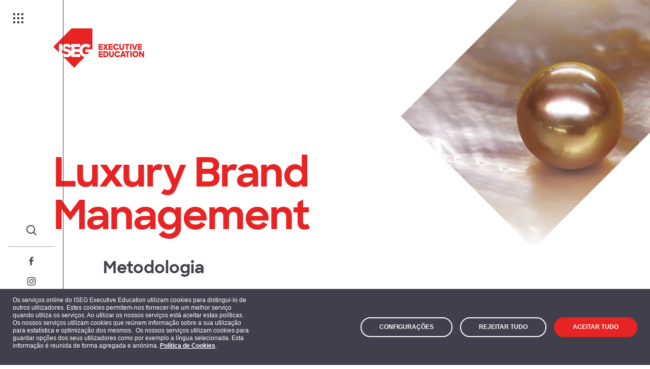

--- FILE ---
content_type: text/html; charset=utf-8
request_url: https://isegexecutive.education/pt/cursos/programas-executivos/luxury-brand-management/conteudos-programaticos/
body_size: 13241
content:
<!DOCTYPE html>
<html lang="pt" dir="ltr" class="no-js">
<head>
    <meta charset="utf-8">
    <meta name="viewport" content="width=device-width, initial-scale=1, viewport-fit=cover">
    <meta name="format-detection" content="telephone=no">
    <meta http-equiv="Content-Security-Policy" content="upgrade-insecure-requests"> <!-- Allow insecure content over https -->
    <link rel="icon" type="image/png" sizes="32x32" href="/assets/images/favicons/favicon-32x32.png">
    <link rel="icon" type="image/png" sizes="16x16" href="/assets/images/favicons/favicon-16x16.png">
    <link rel="mask-icon" color="#E63232" href="/assets/images/favicons/safari-pinned-tab.svg">
    
    <title>Conte&#xFA;do Program&#xE1;tico</title>
    <meta name="description" content="O ISEG Executive Education liga-se ao sector empresarial com uma s&#xF3;lida forma&#xE7;&#xE3;o para executivos, tendo cursos de curta e longa dura&#xE7;&#xE3;o. Saiba mais aqui. " />
    <meta property="og:description" content="O ISEG Executive Education liga-se ao sector empresarial com uma s&#xF3;lida forma&#xE7;&#xE3;o para executivos, tendo cursos de curta e longa dura&#xE7;&#xE3;o. Saiba mais aqui. " />

    <meta property="og:site_name" content="ISEG Executive Education" />
    <meta property="og:type" content="website" />
    <meta property="og:title" content="Conte&#xFA;do Program&#xE1;tico" />
    <meta http-equiv="Content-Type" content="text/html; charset=utf-8" />
    <meta name="robots" content="index, follow">

    <meta property="og:image" content="http://isegexecutive.education/media/zrfdf43k/iseg_share_image.png?width=1200&amp;height=630&amp;quality=90&amp;rnd=133770941839930000" />
    <link rel="http://isegexecutive.education/media/zrfdf43k/iseg_share_image.png?width=1200&amp;height=630&amp;quality=90&amp;rnd=133770941839930000" type="image/jpeg" href="http://isegexecutive.education/media/zrfdf43k/iseg_share_image.png?width=1200&amp;height=630&amp;quality=90&amp;rnd=133770941839930000" />
    <meta property="og:image:width" content="1200" />
    <meta property="og:image:height" content="630" />
    <meta property="og:image:type" content="image/jpeg" />

    <meta property="og:url" content="http://isegexecutive.education/pt/cursos/programas-executivos/luxury-brand-management/conteudos-programaticos/" />
    <link rel="canonical" href="http://isegexecutive.education/pt/cursos/programas-executivos/luxury-brand-management/conteudos-programaticos/" />

    <link rel="alternate" hreflang="x-default" href="http://isegexecutive.education/pt/cursos/programas-executivos/luxury-brand-management/conteudos-programaticos/" />

    <link rel="prerender" href="http://isegexecutive.education/pt/sobre-nos/">


    
<link href="/assets/libs/cookie-edb49543e1.css" rel="stylesheet"/>
<link href="/assets/styles/main-827202d9f8.css" rel="stylesheet"/>
    <meta name="google-site-verification" content="cgJt-FZvjy11Xi-uU3KaPLGVETpjMWIXpaS3" />
</head>
<body class="layout" data-lang="pt">
        <!-- Google Tag Manager (noscript) -->
    <noscript>
        <iframe src=https://www.googletagmanager.com/ns.html?id =GTM-5BXFCTP
            height="0" width="0" style="display:none;visibility:hidden"></iframe>
    </noscript>
    <!-- End Google Tag Manager (noscript) -->
<header class="header ">
    <div class="header__bar">
        <button class="header__menu-button" aria-label="Menu">
            <span class="header__menu-button-icon">
                <span class="header__menu-button-dot"></span>
                <span class="header__menu-button-dot"></span>
                <span class="header__menu-button-dot"></span>
                <span class="header__menu-button-dot"></span>
                <span class="header__menu-button-dot"></span>
                <span class="header__menu-button-dot"></span>
                <span class="header__menu-button-dot"></span>
                <span class="header__menu-button-dot"></span>
                <span class="header__menu-button-dot"></span>
            </span>
        </button>
        <a class="header__logo" href="/pt/" aria-label="ISEG Executive Education" inert hidden>
            <svg class="header__logo-image" aria-hidden="true" width="179" height="78">
                <use xlink:href="/assets/images/brand.svg#logo-text"></use>
            </svg>
        </a>
        <div class="header__actions">
            <button class="header__search" aria-label="Search">
                <svg class="header__search-icon" aria-hidden="true" width="32" height="32">
                    <use xlink:href="/assets/images/32px.svg#search"></use>
                </svg>
            </button>
            <nav class="header__social">
                <ul class="header__social-list">
                        <li class="header__social-item">
                            <a class="header__social-link" href="https://www.facebook.com/isegexecutiveeducation" target="_blank" aria-label="Facebook">
                                <svg class="header__social-icon" aria-hidden="true" width="24" height="24">
                                    <use xlink:href="/assets/images/24px.svg#facebook"></use>
                                </svg>
                            </a>
                        </li>
                        <li class="header__social-item">
                            <a class="header__social-link" href="https://www.instagram.com/isegexecutiveeducation/" target="_blank" aria-label="Instagram">
                                <svg class="header__social-icon" aria-hidden="true" width="24" height="24">
                                    <use xlink:href="/assets/images/24px.svg#instagram"></use>
                                </svg>
                            </a>
                        </li>
                        <li class="header__social-item">
                            <a class="header__social-link" href="https://www.linkedin.com/school/isegexecutiveeducation/" target="_blank" aria-label="LinkedIn">
                                <svg class="header__social-icon" aria-hidden="true" width="24" height="24">
                                    <use xlink:href="/assets/images/24px.svg#linkedin"></use>
                                </svg>
                            </a>
                        </li>
                        <li class="header__social-item">
                            <a class="header__social-link" href="https://www.youtube.com/@ISEGExecutiveEducation" target="_blank" aria-label="YouTube">
                                <svg class="header__social-icon" aria-hidden="true" width="24" height="24">
                                    <use xlink:href="/assets/images/24px.svg#youtube"></use>
                                </svg>
                            </a>
                        </li>
                </ul>
            </nav>
            
<nav class="header__languages">
    <ul class="header__languages-list" inert>
        <li class="header__languages-item "><a class="header__languages-link" href="#">EN</a></li>
        <li class="header__languages-item header__languages-item--active"><a class="header__languages-link" href="/pt/cursos/programas-executivos/luxury-brand-management/conteudos-programaticos/">PT</a></li>
    </ul>
    <button class="header__languages-button">
        <span class="header__languages-button-text">PT</span>
        <svg class="header__languages-button-icon" aria-hidden="true" width="16" height="16">
            <use xlink:href="/assets/images/16px.svg#chevron-up"></use>
        </svg>
    </button>
</nav>

        </div>
    </div>
    <div class="menu header__menu" inert hidden>
        <a class="menu__logo" href="/pt/" aria-label="ISEG Executive Education">
            <svg class="menu__logo-image" aria-hidden="true" width="179" height="78">
                <use xlink:href="/assets/images/brand.svg#logo-text"></use>
            </svg>
        </a>



<nav class="menu__navigation">
    <ul class="menu__list">

            <li class="menu__item">
                <a class="menu__heading" href="/pt/cursos/">
                    <svg class="menu__heading-icon" aria-hidden="true" width="32" height="32">
                        <use xlink:href="/assets/images/32px.svg#arrow-right"></use>
                    </svg>

                        <span class="menu__heading-text">Oferta Individual</span>

                        <svg class="menu__heading-chevron" aria-hidden="true" width="24" height="24">
                            <use xlink:href="/assets/images/24px.svg#chevron-down"></use>
                        </svg>
                </a>

                    <div class="menu__sidebar" inert>
                        <ul class="menu__list menu__list--sub">

                                <li class="menu__item menu__item--sub"><a class="menu__link link" href="https://www.slpisegcolumbia.com/">Strategic Leardership Program</a></li>
                                <li class="menu__item menu__item--sub"><a class="menu__link link" href="/pt/cursos/iseg-mba/mba/">ISEG MBA</a></li>
                                <li class="menu__item menu__item--sub"><a class="menu__link link" href="/pt/cursos/pos-graduacoes/">P&#xF3;s-gradua&#xE7;&#xF5;es</a></li>
                                <li class="menu__item menu__item--sub"><a class="menu__link link" href="/pt/cursos/programas-executivos/?sort=date">Programas Executivos</a></li>

                            <li class="menu__item menu__item--sub menu__item--separator">
                                <a class="menu__link link" href="/pt/cursos/">Ver todos os Cursos</a>
                            </li>
                        </ul>
                        <div class="menu__footer">

                                <h3 class="menu__footer-heading">ISEG &#xE9; uma das Melhores Business Schools da Europa </h3>

                                <div class="menu__footer-description rte">
                                    <p>O prestigiado ranking do Financial Times destacou o ISEG como a entrada mais elevada nos rankings das Business Schools Europeias. </p>
                                </div>

                                <a class="button menu__footer-button" href="/pt/iseg-daily/noticias/iseg-e-uma-das-melhores-business-schools-na-europa/">
                                    <svg class="button__icon" aria-hidden="true" width="32" height="32">
                                        <use xlink:href="/assets/images/32px.svg#arrow-right"></use>
                                    </svg>

                                        <span class="button__text">Ler mais</span>

                                </a>

                        </div>
                    </div>

            </li>
            <li class="menu__item">
                <a class="menu__heading" href="/pt/cursos/">
                    <svg class="menu__heading-icon" aria-hidden="true" width="32" height="32">
                        <use xlink:href="/assets/images/32px.svg#arrow-right"></use>
                    </svg>

                        <span class="menu__heading-text">&#xC1;reas de forma&#xE7;&#xE3;o</span>

                        <svg class="menu__heading-chevron" aria-hidden="true" width="24" height="24">
                            <use xlink:href="/assets/images/24px.svg#chevron-down"></use>
                        </svg>
                </a>

                    <div class="menu__sidebar" inert>
                        <ul class="menu__list menu__list--sub">

                                <li class="menu__item menu__item--sub"><a class="menu__link link" href="/pt/cursos/?area-de-formacao=gestao-estrategia-e-inovacao&amp;sort=date">Gest&#xE3;o, Estrat&#xE9;gia e Inova&#xE7;&#xE3;o</a></li>
                                <li class="menu__item menu__item--sub"><a class="menu__link link" href="/pt/cursos/?area-de-formacao=financas-e-controlo-de-gestao&amp;sort=date">Finan&#xE7;as e Controlo de Gest&#xE3;o</a></li>
                                <li class="menu__item menu__item--sub"><a class="menu__link link" href="/pt/cursos/?area-de-formacao=governance-compliance-%26-risk&amp;sort=date#">Governance, Compliance &amp; Risk</a></li>
                                <li class="menu__item menu__item--sub"><a class="menu__link link" href="/pt/cursos/?area-de-formacao=data-%26-ai&amp;sort=date#filters">Data &amp; AI</a></li>
                                <li class="menu__item menu__item--sub"><a class="menu__link link" href="/pt/cursos/?area-de-formacao=digital&amp;sort=date#filters">Digital</a></li>
                                <li class="menu__item menu__item--sub"><a class="menu__link link" href="/pt/cursos/?area-de-formacao=marketing-e-comercial&amp;sort=date">Marketing e Comercial</a></li>
                                <li class="menu__item menu__item--sub"><a class="menu__link link" href="/pt/cursos/?area-de-formacao=lideranca-e-recursos-humanos&amp;sort=date">Lideran&#xE7;a e Recursos Humanos</a></li>
                                <li class="menu__item menu__item--sub"><a class="menu__link link" href="/pt/cursos/?area-de-formacao=sustentabilidade&amp;sort=date">Sustentabilidade</a></li>
                                <li class="menu__item menu__item--sub"><a class="menu__link link" href="/pt/cursos/?area-de-formacao=gestao-de-projectos-e-operacoes&amp;sort=date">Gest&#xE3;o de Projetos e Opera&#xE7;&#xF5;es</a></li>
                                <li class="menu__item menu__item--sub"><a class="menu__link link" href="/pt/cursos/?area-de-formacao=setoriais&amp;sort=date">Setoriais</a></li>

                            <li class="menu__item menu__item--sub menu__item--separator">
                                <a class="menu__link link" href="/pt/cursos/">Ver todos os Cursos</a>
                            </li>
                        </ul>
                        <div class="menu__footer">

                                <h3 class="menu__footer-heading">ISEG &#xE9; uma das melhores Business Schools da Europa</h3>

                                <div class="menu__footer-description rte">
                                    <p>O prestigiado ranking do Financial Times destacou o ISEG como a entrada mais elevada nos rankings das Business Schools Europeias. </p>
                                </div>

                                <a class="button menu__footer-button" href="/pt/iseg-daily/noticias/iseg-e-uma-das-melhores-business-schools-na-europa/">
                                    <svg class="button__icon" aria-hidden="true" width="32" height="32">
                                        <use xlink:href="/assets/images/32px.svg#arrow-right"></use>
                                    </svg>

                                        <span class="button__text">Ler mais</span>

                                </a>

                        </div>
                    </div>

            </li>
            <li class="menu__item">
                <a class="menu__heading" href="/pt/oferta-empresas/">
                    <svg class="menu__heading-icon" aria-hidden="true" width="32" height="32">
                        <use xlink:href="/assets/images/32px.svg#arrow-right"></use>
                    </svg>

                        <span class="menu__heading-text">Oferta Empresas</span>

                        <svg class="menu__heading-chevron" aria-hidden="true" width="24" height="24">
                            <use xlink:href="/assets/images/24px.svg#chevron-down"></use>
                        </svg>
                </a>

                    <div class="menu__sidebar" inert>
                        <ul class="menu__list menu__list--sub">

                                <li class="menu__item menu__item--sub"><a class="menu__link link" href="/pt/oferta-empresas/solucoes-customizadas/">Solu&#xE7;&#xF5;es Customizadas</a></li>
                                <li class="menu__item menu__item--sub"><a class="menu__link link" href="/pt/oferta-empresas/consultoria/">Consultoria</a></li>
                                <li class="menu__item menu__item--sub"><a class="menu__link link" href="/pt/oferta-empresas/learning-journeys/">Learning Journeys</a></li>
                                <li class="menu__item menu__item--sub"><a class="menu__link link" href="/pt/cursos/iseg-mba/mba/">MBA</a></li>

                            <li class="menu__item menu__item--sub menu__item--separator">
                                <a class="menu__link link" href="/pt/oferta-empresas/">Oferta Empresas</a>
                            </li>
                        </ul>
                        <div class="menu__footer">

                                <h3 class="menu__footer-heading">ISEG &#xE9; uma das Melhores Business Schools da Europa </h3>

                                <div class="menu__footer-description rte">
                                    <p>O prestigiado ranking do Financial Times destacou o ISEG como a entrada mais elevada nos rankings das Business Schools Europeias. </p>
                                </div>

                                <a class="button menu__footer-button" href="/pt/iseg-daily/noticias/iseg-e-uma-das-melhores-business-schools-na-europa/">
                                    <svg class="button__icon" aria-hidden="true" width="32" height="32">
                                        <use xlink:href="/assets/images/32px.svg#arrow-right"></use>
                                    </svg>

                                        <span class="button__text">Ler mais</span>

                                </a>

                        </div>
                    </div>

            </li>
            <li class="menu__item">
                <a class="menu__heading" href="/pt/iseg-daily/">
                    <svg class="menu__heading-icon" aria-hidden="true" width="32" height="32">
                        <use xlink:href="/assets/images/32px.svg#arrow-right"></use>
                    </svg>

                        <span class="menu__heading-text">ISEG DAILY</span>

                        <svg class="menu__heading-chevron" aria-hidden="true" width="24" height="24">
                            <use xlink:href="/assets/images/24px.svg#chevron-down"></use>
                        </svg>
                </a>

                    <div class="menu__sidebar" inert>
                        <ul class="menu__list menu__list--sub">

                                <li class="menu__item menu__item--sub"><a class="menu__link link" href="/pt/iseg-daily/noticias/">Not&#xED;cias</a></li>
                                <li class="menu__item menu__item--sub"><a class="menu__link link" href="/pt/iseg-daily/eventos/">Eventos</a></li>

                            <li class="menu__item menu__item--sub menu__item--separator">
                                <a class="menu__link link" href="/pt/iseg-daily/">ISEG Daily</a>
                            </li>
                        </ul>
                        <div class="menu__footer">

                                <h3 class="menu__footer-heading">ISEG &#xE9; uma das Melhores Business Schools da Europa </h3>

                                <div class="menu__footer-description rte">
                                    <p>O prestigiado ranking do Financial Times destacou o ISEG como a entrada mais elevada nos rankings das Business Schools Europeias. </p>
                                </div>

                                <a class="button menu__footer-button" href="/pt/knowledge-hub/">
                                    <svg class="button__icon" aria-hidden="true" width="32" height="32">
                                        <use xlink:href="/assets/images/32px.svg#arrow-right"></use>
                                    </svg>

                                        <span class="button__text">Descobrir</span>

                                </a>

                        </div>
                    </div>

            </li>
            <li class="menu__item">
                <a class="menu__heading" href="/pt/sobre-nos/">
                    <svg class="menu__heading-icon" aria-hidden="true" width="32" height="32">
                        <use xlink:href="/assets/images/32px.svg#arrow-right"></use>
                    </svg>

                        <span class="menu__heading-text">Quem somos</span>

                        <svg class="menu__heading-chevron" aria-hidden="true" width="24" height="24">
                            <use xlink:href="/assets/images/24px.svg#chevron-down"></use>
                        </svg>
                </a>

                    <div class="menu__sidebar" inert>
                        <ul class="menu__list menu__list--sub">

                                <li class="menu__item menu__item--sub"><a class="menu__link link" href="/pt/sobre-nos/">Sobre N&#xF3;s</a></li>
                                <li class="menu__item menu__item--sub"><a class="menu__link link" href="/pt/equipa/">Equipa</a></li>
                                <li class="menu__item menu__item--sub"><a class="menu__link link" href="/pt/docentes/">Docentes ISEG</a></li>

                            <li class="menu__item menu__item--sub menu__item--separator">
                                <a class="menu__link link" href="/pt/sobre-nos/">Quem somos</a>
                            </li>
                        </ul>
                        <div class="menu__footer">

                                <h3 class="menu__footer-heading">ISEG &#xE9; uma das Melhores Business Schools da Europa </h3>

                                <div class="menu__footer-description rte">
                                    <p>O prestigiado ranking do Financial Times destacou o ISEG como a entrada mais elevada nos rankings das Business Schools Europeias. </p>
                                </div>

                                <a class="button menu__footer-button" href="/pt/iseg-daily/noticias/iseg-e-uma-das-melhores-business-schools-na-europa/">
                                    <svg class="button__icon" aria-hidden="true" width="32" height="32">
                                        <use xlink:href="/assets/images/32px.svg#arrow-right"></use>
                                    </svg>

                                        <span class="button__text">Ler mais</span>

                                </a>

                        </div>
                    </div>

            </li>
            <li class="menu__item">
                <a class="menu__heading" href="/pt/knowledge-hub/">
                    <svg class="menu__heading-icon" aria-hidden="true" width="32" height="32">
                        <use xlink:href="/assets/images/32px.svg#arrow-right"></use>
                    </svg>

                        <span class="menu__heading-text">Knowledge Hub</span>

                        <svg class="menu__heading-chevron" aria-hidden="true" width="24" height="24">
                            <use xlink:href="/assets/images/24px.svg#chevron-down"></use>
                        </svg>
                </a>

                    <div class="menu__sidebar" inert>
                        <ul class="menu__list menu__list--sub">

                                <li class="menu__item menu__item--sub"><a class="menu__link link" href="/pt/knowledge-hub/inovacao/">Inova&#xE7;&#xE3;o</a></li>
                                <li class="menu__item menu__item--sub"><a class="menu__link link" href="/pt/knowledge-hub/digital/">Digital</a></li>
                                <li class="menu__item menu__item--sub"><a class="menu__link link" href="/pt/knowledge-hub/sustentabilidade/">Sustentabilidade</a></li>
                                <li class="menu__item menu__item--sub"><a class="menu__link link" href="/pt/knowledge-hub/gestao/">Gest&#xE3;o</a></li>
                                <li class="menu__item menu__item--sub"><a class="menu__link link" href="/pt/knowledge-hub/marketing-e-comercial/">Marketing</a></li>
                                <li class="menu__item menu__item--sub"><a class="menu__link link" href="/pt/knowledge-hub/?temas-knowledge-hub=empreendedorismo&amp;sort=date#filters">Empreendedorismo</a></li>
                                <li class="menu__item menu__item--sub"><a class="menu__link link" href="/pt/knowledge-hub/liderancagestao-de-recursos-humanos/">Lideran&#xE7;a/Gest&#xE3;o de Recursos Humanos</a></li>
                                <li class="menu__item menu__item--sub"><a class="menu__link link" href="/pt/knowledge-hub/sociedade/">Sociedade</a></li>

                            <li class="menu__item menu__item--sub menu__item--separator">
                                <a class="menu__link link" href="/pt/knowledge-hub/">Knowledge Hub</a>
                            </li>
                        </ul>
                        <div class="menu__footer">

                                <h3 class="menu__footer-heading">ISEG &#xE9; uma das Melhores Business Schools da Europa </h3>

                                <div class="menu__footer-description rte">
                                    <p>O prestigiado ranking do Financial Times destacou o ISEG como a entrada mais elevada nos rankings das Business Schools Europeias. </p>
                                </div>

                                <a class="button menu__footer-button" href="/pt/iseg-daily/noticias/iseg-e-uma-das-melhores-business-schools-na-europa/">
                                    <svg class="button__icon" aria-hidden="true" width="32" height="32">
                                        <use xlink:href="/assets/images/32px.svg#arrow-right"></use>
                                    </svg>

                                        <span class="button__text">Ler mais</span>

                                </a>

                        </div>
                    </div>

            </li>
            <li class="menu__item">
                <a class="menu__heading" href="/pt/contactos/">
                    <svg class="menu__heading-icon" aria-hidden="true" width="32" height="32">
                        <use xlink:href="/assets/images/32px.svg#arrow-right"></use>
                    </svg>

                        <span class="menu__heading-text">Contactos</span>

                </a>


            </li>

    </ul>
    
<div class="menu__languages">
    <ul class="menu__languages-list">

            <li class="menu__languages-item "><a class="menu__languages-link" href="#">EN</a></li>
            <li class="menu__languages-item menu__languages-item--active"><a class="menu__languages-link" href="/pt/cursos/programas-executivos/luxury-brand-management/conteudos-programaticos/">PT</a></li>

    </ul>
</div>
</nav>

            <a class="button button--inverted-primary-red menu__login" href="https://www.idefe.pt/loginPage.jsp?locale=pt">
                <svg class="button__icon" aria-hidden="true" width="32" height="32">
                    <use xlink:href="/assets/images/32px.svg#user"></use>
                </svg><span class="button__text">Login</span>
            </a>
    </div>
    <dialog class="search header__search-dialog">
        <div class="search__layout">
            <a class="search__logo" href="/pt/" aria-label="ISEG Executive Education">
                <svg class="search__logo-image" aria-hidden="true" width="179" height="78">
                    <use xlink:href="/assets/images/brand.svg#logo-text"></use>
                </svg>
            </a>
            <div class="search__group">

                    <span class="search__label">O que procura?</span>

                <form class="input-combo input-combo--inverted search__input" action="/pt/pesquisa/">
                    <input class="input-combo__input" type="search" placeholder="Pesquise aqui..." name="search">
                    <button class="input-combo__button">
                        <svg class="input-combo__icon" aria-hidden="true" width="32" height="32">
                            <use xlink:href="/assets/images/32px.svg#arrow-right"></use>
                        </svg>
                    </button>
                </form>

                    <p class="search__text">Ex: Cursos, artigos, docentes, etc...</p>

                        <h3 class="search__suggestion-title">Sugest&#xF5;es de pesquisa</h3>
                    <ul class="search__suggestion-list">

                            <li class="search__suggestion-item">
                                <svg class="search__suggestion-icon" aria-hidden="true" width="32" height="32">
                                    <use xlink:href="/assets/images/32px.svg#arrow-right"></use>
                                </svg>
                                <a class="search__suggestion-text link link--inverted" href="/pt/pesquisa/?search=Digital e Tecnologia">Digital e Tecnologia</a>
                            </li>
                            <li class="search__suggestion-item">
                                <svg class="search__suggestion-icon" aria-hidden="true" width="32" height="32">
                                    <use xlink:href="/assets/images/32px.svg#arrow-right"></use>
                                </svg>
                                <a class="search__suggestion-text link link--inverted" href="/pt/pesquisa/?search=Marketing ">Marketing </a>
                            </li>
                            <li class="search__suggestion-item">
                                <svg class="search__suggestion-icon" aria-hidden="true" width="32" height="32">
                                    <use xlink:href="/assets/images/32px.svg#arrow-right"></use>
                                </svg>
                                <a class="search__suggestion-text link link--inverted" href="/pt/pesquisa/?search=Economia ">Economia </a>
                            </li>
                            <li class="search__suggestion-item">
                                <svg class="search__suggestion-icon" aria-hidden="true" width="32" height="32">
                                    <use xlink:href="/assets/images/32px.svg#arrow-right"></use>
                                </svg>
                                <a class="search__suggestion-text link link--inverted" href="/pt/pesquisa/?search=Finan&#xE7;as ">Finan&#xE7;as </a>
                            </li>
                            <li class="search__suggestion-item">
                                <svg class="search__suggestion-icon" aria-hidden="true" width="32" height="32">
                                    <use xlink:href="/assets/images/32px.svg#arrow-right"></use>
                                </svg>
                                <a class="search__suggestion-text link link--inverted" href="/pt/pesquisa/?search=Gest&#xE3;o">Gest&#xE3;o</a>
                            </li>
                            <li class="search__suggestion-item">
                                <svg class="search__suggestion-icon" aria-hidden="true" width="32" height="32">
                                    <use xlink:href="/assets/images/32px.svg#arrow-right"></use>
                                </svg>
                                <a class="search__suggestion-text link link--inverted" href="/pt/pesquisa/?search=Estrat&#xE9;gia e Inova&#xE7;&#xE3;o">Estrat&#xE9;gia e Inova&#xE7;&#xE3;o</a>
                            </li>

                    </ul>

            </div>
        </div>
        <button class="search__close-button">
            <svg class="search__close-button-icon" aria-hidden="true" width="32" height="32">
                <use xlink:href="/assets/images/32px.svg#close"></use>
            </svg>
        </button>
    </dialog>
</header>

    
<section class="hero-simple">
    <div class="hero-simple__layout">
        <a class="hero-simple__logo" href="/pt/" aria-label="ISEG Executive Education">
            <svg class="hero-simple__logo-image" aria-hidden="true" width="179" height="78">
                <use xlink:href="/assets/images/brand.svg#logo-text"></use>
            </svg>
        </a>


<picture class="hero-simple__picture" data-media-id="7972" >
<source media="(min-width: 992px)" srcset="http://isegexecutive.education/media/2aijgo4o/luxury-brand-management.jpg?width=808&height=808&quality=90&format=webp&rnd=133536025984870000 1x, http://isegexecutive.education/media/2aijgo4o/luxury-brand-management.jpg?width=1616&height=1616&quality=90&format=webp&rnd=133536025984870000 2x" type="image/webp" />
<source media="(min-width: 992px)" srcset=" http://isegexecutive.education/media/2aijgo4o/luxury-brand-management.jpg?width=808&height=808&quality=90&format=jpg&rnd=133536025984870000 1x, http://isegexecutive.education/media/2aijgo4o/luxury-brand-management.jpg?width=1616&height=1616&quality=90&format=jpg&rnd=133536025984870000 2x" type="image/jpg" />
<source media="(min-width: 320px)" srcset="http://isegexecutive.education/media/2aijgo4o/luxury-brand-management.jpg?width=808&height=808&quality=90&format=webp&rnd=133536025984870000 1x, http://isegexecutive.education/media/2aijgo4o/luxury-brand-management.jpg?width=1616&height=1616&quality=90&format=webp&rnd=133536025984870000 2x" type="image/webp" />
<source media="(min-width: 320px)" srcset=" http://isegexecutive.education/media/2aijgo4o/luxury-brand-management.jpg?width=808&height=808&quality=90&format=jpg&rnd=133536025984870000 1x, http://isegexecutive.education/media/2aijgo4o/luxury-brand-management.jpg?width=1616&height=1616&quality=90&format=jpg&rnd=133536025984870000 2x" type="image/jpg" />
<img data-media-id="7972"  src="http://isegexecutive.education/media/2aijgo4o/luxury-brand-management.jpg?width=808&height=808&quality=90&format=jpg&rnd=133536025984870000" srcset="http://isegexecutive.education/media/2aijgo4o/luxury-brand-management.jpg?width=1616&height=1616&quality=90&format=jpg&rnd=133536025984870000 2x " alt="Luxury Brand Management" width="808" height="808" loading="lazy"/>

</picture>


        

            <h1 class="hero-simple__heading">Luxury Brand Management</h1>

            <h2 class="hero-simple__headline">Metodologia</h2>

        <div class="hero-simple__content">




        </div>
    </div>

</section>
<section class="module content   module--regular-none" data-anchor-label="">
    <div class="content__layout">

            <span class="eyebrow content__eyebrow">Conte&#xFA;do Program&#xE1;tico</span>

            <div class="content__content rte">
                <h4 class="headline-3-dash">Introdução ao Marketing de Luxo</h4>
<ul>
<li>Definição de luxo e dos seus elementos distintivos.</li>
<li>Explorar como a comunicação pode ajudar as marcas de luxo a destacarem-se num mercado muito competitivo.</li>
<li>Discutir as características e os valores que os consumidores de luxo procuram nas marcas e produtos.</li>
</ul>
<h4 class="headline-3-dash">Stakeholders no Marketing de Luxo</h4>
<ul>
<li>Identificar e analisar os diferentes stakeholders envolvidos na comunicação de marcas de luxo, como clientes, influenciadores, media, acionistas e comunidades locais.</li>
<li>Explorar as estratégias de comunicação direcionadas a cada grupo de stakeholders.</li>
<li>Discutir a importância de cultivar relacionamentos sólidos e duradouros com esses stakeholders.</li>
</ul>
<h4 class="headline-3-dash">Construir a História de uma Marca de Luxo</h4>
<ul>
<li>Compreender a importância de uma narrativa consistente e envolvente na comunicação de luxo.</li>
<li>Explorar como as marcas de luxo constroem histórias que se ligam com a identidade e os valores dos consumidores.</li>
<li>Analisar exemplos de marcas de luxo que utilizam storytelling eficaz para criar uma imagem de marca distinta e emocionalmente envolvente.</li>
</ul>
<h4 class="headline-3-dash">Comunicação Visual e Branding de Luxo</h4>
<ul>
<li>Explorar a importância da comunicação visual na construção de uma marca de luxo.</li>
<li>Analisar os elementos visuais usados pelas marcas de luxo, como logotipos, cores, tipografia e embalagens.</li>
<li>Discutir como esses elementos contribuem para a percepção de luxo e diferenciação das marcas.</li>
</ul>
<h4 class="headline-3-dash">Ecommerce &amp; Digital Luxury, Luxury Re-Invented </h4>
<ul>
<li><strong>Redefinir a Jornada de Cliente no Luxo:</strong> Compreender como os pontos de contacto digitais influenciam decisões de compra no luxo.</li>
<li><strong>Unir Tecnologia &amp; Emoção:</strong> Conhecer como integrar ferramentas digitais avançadas — AR, IA, gamificação — com storytelling para criar curiosidade, desejo e lealdade.</li>
<li><strong>Conceber Experiências de eCommerce Premium:</strong> Transformar lojas online em espaços imersivos e personalizados, e conectados com os pontos de contacto físicos.</li>
<li><strong>Aprender com Marcas Líderes no Luxo:</strong> Descobrir como as marcas de referência inovam através de experiências imersivas, comunidades digitais exclusivas e retail virtual.</li>
<li><strong>Aplicar à Marca:</strong> Utilizar frameworks e ideias práticas para fortalecer a estratégia de eCommerce e presença digital da sua marca.</li>
</ul>
<h4 class="headline-3-dash">Pode o Luxo ser Digital?</h4>
<ul>
<li>O papel da comunicação digital no mercado de luxo.</li>
<li>Compreender as várias estratégias de marketing digital, redes sociais, publicidade online e experiências digitais.</li>
<li>Os ecossistemas digitais para marcas de Luxo e a sua relação com o mundo físico</li>
</ul>
<h4 class="headline-3-dash">O Novo Luxo</h4>
<ul>
<li>Sustentabilidade e ética – Exemplo Stella McCartney</li>
<li>Transformação Digital – Exemplo Burberry’s</li>
<li>A experiência do Luxo – Exemplo Four Seasons Hotels</li>
<li>Individualidade e personalização – Exemplo Louis Vuitton</li>
<li>Marketing de influência e Colaborações – Exemplo Dior</li>
<li>Bem estar e Mindfulness – Exemplo Aman Resorts</li>
</ul>
            </div>

    </div>
</section>
<section class="module detailed-info  module--regular-top module--regular-none" data-anchor-label="">
    <div class="detailed-info__layout">

                <article class="detail-item">
                    <div class="detail-item__top detail-item__top--has-number">
                        <button class="detail-item__header">

                                <span class="detail-item__number">01</span>

                                <span class="detail-item__heading">Case Studies</span>

                            <svg class="detail-item__chevron" aria-hidden="true" width="32" height="32">
                                <use xlink:href="/assets/images/32px.svg#chevron-down"></use>
                            </svg>
                        </button>


                    </div>

                        <div class="detail-item__content">
                            <div class="detail-item__text rte">
                                <ul>
<li>Permitindo ilustrar os vários temas e setores do mercado de luxo, através das aplicações reais de diferentes marcas.</li>
</ul>
                            </div>
                        </div>

                </article>
                <article class="detail-item">
                    <div class="detail-item__top detail-item__top--has-number">
                        <button class="detail-item__header">

                                <span class="detail-item__number">02</span>

                                <span class="detail-item__heading">Consulting Day</span>

                            <svg class="detail-item__chevron" aria-hidden="true" width="32" height="32">
                                <use xlink:href="/assets/images/32px.svg#chevron-down"></use>
                            </svg>
                        </button>


                    </div>

                        <div class="detail-item__content">
                            <div class="detail-item__text rte">
                                <ul>
<li>O programa inclui o Consulting Day, onde os participantes poderão apresentar a sua empresa ou marca a especialistas do setor de luxo, assegurando consultoria personalizada.  </li>
</ul>
                            </div>
                        </div>

                </article>
                <article class="detail-item">
                    <div class="detail-item__top detail-item__top--has-number">
                        <button class="detail-item__header">

                                <span class="detail-item__number">03</span>

                                <span class="detail-item__heading">Aston Martin Luxury Day</span>

                            <svg class="detail-item__chevron" aria-hidden="true" width="32" height="32">
                                <use xlink:href="/assets/images/32px.svg#chevron-down"></use>
                            </svg>
                        </button>


                    </div>

                        <div class="detail-item__content">
                            <div class="detail-item__text rte">
                                <ul>
<li>Os participantes terão uma experiência no setor, de apresentação da Aston Martin e Test Drive.</li>
</ul>
                            </div>
                        </div>

                </article>


    </div>
</section>
<section class="module text-button  module--regular-top module--regular-bottom" data-anchor-label="">
    
    <div class="text-button__layout">
        
            <span class="text-button__label">Candidatura</span>
        
            <h2 class="text-button__heading">Fa&#xE7;a aqui a sua inscri&#xE7;&#xE3;o no curso</h2>

            <a class="button  button--inverted-primary-red text-button__button" href="https://www.idefe.pt/publico/aquilaLexaRegistration.do?method=aquilaLexaRegistrationStep1&amp;degreeAcronym=LBM&amp;contentContextPath_PATH=/cursos/lbm/descricao&amp;_request_checksum_=b66f1d689499aae78948544ae525584c995f21ba">
                <svg class="button__icon" aria-hidden="true" width="32" height="32">
                    <use xlink:href="/assets/images/32px.svg#arrow-right"></use>
                </svg>

                    <span class="button__text">Inscrever-me</span>

            </a>
    </div>
</section>

<section class="module program-advisor  module--regular-top module--regular-bottom has-background" data-anchor-label="">
    <div class="program-advisor__layout">
        <div class="program-advisor__content">

            <picture class="program-advisor__picture" data-media-id="14102" >
<source media="(min-width: 992px)" srcset="http://isegexecutive.education/media/kwxngy5c/contato-ricardo-lopes.jpg?width=150&height=150&quality=90&format=webp&rnd=133963742074100000 1x, http://isegexecutive.education/media/kwxngy5c/contato-ricardo-lopes.jpg?width=300&height=300&quality=90&format=webp&rnd=133963742074100000 2x" type="image/webp" />
<source media="(min-width: 992px)" srcset=" http://isegexecutive.education/media/kwxngy5c/contato-ricardo-lopes.jpg?width=150&height=150&quality=90&format=jpg&rnd=133963742074100000 1x, http://isegexecutive.education/media/kwxngy5c/contato-ricardo-lopes.jpg?width=300&height=300&quality=90&format=jpg&rnd=133963742074100000 2x" type="image/jpg" />
<source media="(min-width: 320px)" srcset="http://isegexecutive.education/media/kwxngy5c/contato-ricardo-lopes.jpg?width=150&height=150&quality=90&format=webp&rnd=133963742074100000 1x, http://isegexecutive.education/media/kwxngy5c/contato-ricardo-lopes.jpg?width=300&height=300&quality=90&format=webp&rnd=133963742074100000 2x" type="image/webp" />
<source media="(min-width: 320px)" srcset=" http://isegexecutive.education/media/kwxngy5c/contato-ricardo-lopes.jpg?width=150&height=150&quality=90&format=jpg&rnd=133963742074100000 1x, http://isegexecutive.education/media/kwxngy5c/contato-ricardo-lopes.jpg?width=300&height=300&quality=90&format=jpg&rnd=133963742074100000 2x" type="image/jpg" />
<img data-media-id="14102"  src="http://isegexecutive.education/media/kwxngy5c/contato-ricardo-lopes.jpg?width=450&height=450&quality=90&format=jpg&rnd=133963742074100000" srcset="http://isegexecutive.education/media/kwxngy5c/contato-ricardo-lopes.jpg?width=900&height=900&quality=90&format=jpg&rnd=133963742074100000 2x " alt="Contato Ricardo Lopes" width="450" height="450" loading="lazy"/>

</picture>


            <div class="program-advisor__text">
                
                    <h2 class="program-advisor__heading">Mais Informa&#xE7;&#xF5;es</h2>

                    <div class="program-advisor__description rte">
                        <p>Contacte o nosso Executive Education Open Portfolio Director para esclarecimentos e aconselhamento adicional.</p>
<p><br /><span class="body-4-light">ricardo.lopes@isegexecutive.education</span></p>
                    </div>

            </div>
        </div>
            <div class="program-advisor__contacts">
                <address class="program-advisor__contact-card">
                    <span class="program-advisor__contact-card-heading">Ricardo Lopes</span>
                    <svg class="program-advisor__contact-card-icon program-advisor__contact-card-icon--whatsapp" aria-hidden="true" width="32" height="32">
                        <use xlink:href="/assets/images/32px.svg#whatsapp"></use>
                    </svg>
                    <a class="program-advisor__contact-card-value link link--inverted" href="https://wa.me/351964695793" target="_blank">(&#x2B;351) 964 695 793</a>
                </address>
            
                        <a class="button  button--inverted-primary-red program-advisor__button" href="https://crm.isegexecutive.education/cn/aeb9l/request-information?txtAssunto=LBM">
                            <svg class="button__icon" aria-hidden="true" width="32" height="32">
                                <use xlink:href="/assets/images/32px.svg#calendar"></use>
                            </svg>
                                <span class="button__text">Solicitar Reuni&#xE3;o</span>
                        </a>
                        <a class="button  button--inverted-secondary program-advisor__button" href="https://crm.isegexecutive.education/cn/aeb9l/request-information?txtAssunto=lbm">
                            <svg class="button__icon" aria-hidden="true" width="32" height="32">
                                <use xlink:href="/assets/images/32px.svg#mail"></use>
                            </svg>
                                <span class="button__text">Enviar E-mail</span>
                        </a>
            </div>
    </div>
</section>

    
<footer class="footer">
    <div class="footer__layout">
        <div class="footer__header">
            <a class="footer__logo" href="/pt/" aria-label="ISEG Executive Education">
                <svg class="footer__logo-image" aria-hidden="true" width="179" height="78">
                    <use xlink:href="/assets/images/brand.svg#logo-text"></use>
                </svg>
            </a>
            <div class="footer__slogan">OPEN MINDS. <br />GRAB THE FUTURE.</div>
        </div>
        <nav class="footer__menu">

                    <div class="footer__section">
                        <h3 class="footer__heading">&#xC1;REAS DE FORMA&#xC7;&#xC3;O</h3>
                        <ul class="footer__menu-list">
                                <li class="footer__menu-item"><a class="link link--inverted" href="/pt/cursos/?area-de-formacao=digital-e-tecnologia&amp;sort=date">Digital e Tecnologia</a></li>
                                <li class="footer__menu-item"><a class="link link--inverted" href="/pt/cursos/?area-de-formacao=economia-e-gestao-da-saude&amp;sort=date#filters">Economia e Gest&#xE3;o de Sa&#xFA;de</a></li>
                                <li class="footer__menu-item"><a class="link link--inverted" href="/pt/cursos/?area-de-formacao=financas-e-controlo-de-gestao&amp;sort=date#filters">Finan&#xE7;as e Controlo de Gest&#xE3;o</a></li>
                                <li class="footer__menu-item"><a class="link link--inverted" href="/pt/cursos/?area-de-formacao=gestao-de-projectos-e-operacoes&amp;sort=date#filters">Gest&#xE3;o de Projetos e Opera&#xE7;&#xF5;es</a></li>
                                <li class="footer__menu-item"><a class="link link--inverted" href="/pt/cursos/?area-de-formacao=gestao-estrategia-e-inovacao&amp;sort=date#filters">Gest&#xE3;o, Estrat&#xE9;gia e Inova&#xE7;&#xE3;o</a></li>
                                <li class="footer__menu-item"><a class="link link--inverted" href="/pt/cursos/?area-de-formacao=lideranca-e-gestao-de-recursos-humanos&amp;sort=date#filters">Lideran&#xE7;a e Gest&#xE3;o de Recursos Humanos</a></li>
                                <li class="footer__menu-item"><a class="link link--inverted" href="/pt/cursos/?area-de-formacao=marketing-e-comercial&amp;sort=date#filters">Marketing e Comercial</a></li>
                                <li class="footer__menu-item"><a class="link link--inverted" href="/pt/cursos/?area-de-formacao=setoriais&amp;sort=date#filters">Setoriais</a></li>
                                <li class="footer__menu-item"><a class="link link--inverted" href="/pt/cursos/?area-de-formacao=sustentabilidade&amp;sort=date#filters">Sustentabilidade</a></li>
                        </ul>
                    </div>
                    <div class="footer__section">
                        <h3 class="footer__heading">QUEM SOMOS</h3>
                        <ul class="footer__menu-list">
                                <li class="footer__menu-item"><a class="link link--inverted" href="/pt/sobre-nos/">Sobre N&#xF3;s</a></li>
                                <li class="footer__menu-item"><a class="link link--inverted" href="/pt/docentes/">Docentes ISEG</a></li>
                                <li class="footer__menu-item"><a class="link link--inverted" href="/pt/equipa/">Equipa</a></li>
                        </ul>
                    </div>
                    <div class="footer__section">
                        <h3 class="footer__heading">ISEG DAILY</h3>
                        <ul class="footer__menu-list">
                                <li class="footer__menu-item"><a class="link link--inverted" href="/pt/iseg-daily/noticias/">Not&#xED;cias</a></li>
                                <li class="footer__menu-item"><a class="link link--inverted" href="/pt/iseg-daily/eventos/">Eventos</a></li>
                        </ul>
                    </div>
                    <div class="footer__section">
                        <h3 class="footer__heading">OFERTA INDIVIDUAL</h3>
                        <ul class="footer__menu-list">
                                <li class="footer__menu-item"><a class="link link--inverted" href="https://www.slpisegcolumbia.com/">Strategic Leadership Program: ISEG &#x2B; Columbia</a></li>
                                <li class="footer__menu-item"><a class="link link--inverted" href="/pt/cursos/iseg-mba/mba/">MBA</a></li>
                                <li class="footer__menu-item"><a class="link link--inverted" href="/pt/cursos/pos-graduacoes/">P&#xF3;s-gradua&#xE7;&#xF5;es</a></li>
                                <li class="footer__menu-item"><a class="link link--inverted" href="/pt/cursos/programas-executivos/">Programas Executivos</a></li>
                        </ul>
                    </div>
                    <div class="footer__section">
                        <h3 class="footer__heading">OFERTA EMPRESAS</h3>
                        <ul class="footer__menu-list">
                                <li class="footer__menu-item"><a class="link link--inverted" href="/pt/oferta-empresas/solucoes-customizadas/">Solu&#xE7;&#xF5;es Customizadas</a></li>
                                <li class="footer__menu-item"><a class="link link--inverted" href="/pt/oferta-empresas/consultoria/">Consultoria</a></li>
                        </ul>
                    </div>
                    <div class="footer__section">
                        <h3 class="footer__heading">RECLAMA&#xC7;&#xD5;ES</h3>
                        <ul class="footer__menu-list">
                                <li class="footer__menu-item"><a class="link link--inverted" href="https://www.livroreclamacoes.pt/Inicio/">Livro de Reclama&#xE7;&#xF5;es Digital</a></li>
                        </ul>
                    </div>
                    <div class="footer__section">
                        <h3 class="footer__heading">Documentos</h3>
                        <ul class="footer__menu-list">
                                <li class="footer__menu-item"><a class="link link--inverted" href="/media/4dofuusf/c&#xF3;digo-de-&#xE9;tica-e-conduta-idefe-sa.pdf">C&#xF3;digo de &#xC9;tica e Conduta</a></li>
                        </ul>
                    </div>

        </nav>
        <div class="footer__contacts">
            <div class="footer__section">
                <h3 class="footer__heading">Telefone</h3>

                        <address class="footer__contact-card">
                            <span class="footer__contact-card-heading">Ricardo Lopes</span>
                            <svg class="footer__contact-card-icon footer__contact-card-icon--whatsapp" aria-hidden="true" width="32" height="32">
                                <use xlink:href="/assets/images/32px.svg#whatsapp"></use>
                            </svg>
                            <a class="footer__contact-card-value link link--inverted" target="_blank" href="https://wa.me/351964695793">(&#x2B;351) 964 695 793</a>
                        </address>

            </div>
            <div class="footer__section">
                <h3 class="footer__heading">Morada</h3>
                <address class="footer__address">
                            <a class="link link--inverted" href="https://goo.gl/maps/AfxnyJvy1VYPztEu8" target="_blank">Rua do Quelhas 6 - Piso 4<br />1200-781 Lisboa</a>
                </address>
            </div>
            <div class="footer__section">
                <h3 class="footer__heading">E-mail</h3>
                <address class="footer__address"><a class="link link--inverted" href="mailto:info@isegexecutive.education">info@isegexecutive.education</a></address>
            </div>
            <div class="footer__section">
                <h3 class="footer__heading">Siga-nos</h3>
                <nav class="footer__social">
                    <ul class="footer__social-list">
                            <li class="footer__social-item">
                                <a class="footer__social-link" href="https://www.facebook.com/isegexecutiveeducation" target="_blank" aria-label="Facebook">
                                    <svg class="footer__social-icon" aria-hidden="true" width="32" height="32">
                                        <use xlink:href="/assets/images/32px.svg#facebook"></use>
                                    </svg>
                                </a>
                            </li>
                            <li class="footer__social-item">
                                <a class="footer__social-link" href="https://www.instagram.com/isegexecutiveeducation/" target="_blank" aria-label="Instagram">
                                    <svg class="footer__social-icon" aria-hidden="true" width="32" height="32">
                                        <use xlink:href="/assets/images/32px.svg#instagram"></use>
                                    </svg>
                                </a>
                            </li>
                            <li class="footer__social-item">
                                <a class="footer__social-link" href="https://www.linkedin.com/school/isegexecutiveeducation/" target="_blank" aria-label="LinkedIn">
                                    <svg class="footer__social-icon" aria-hidden="true" width="32" height="32">
                                        <use xlink:href="/assets/images/32px.svg#linkedin"></use>
                                    </svg>
                                </a>
                            </li>
                            <li class="footer__social-item">
                                <a class="footer__social-link" href="https://www.youtube.com/@ISEGExecutiveEducation" target="_blank" aria-label="YouTube">
                                    <svg class="footer__social-icon" aria-hidden="true" width="32" height="32">
                                        <use xlink:href="/assets/images/32px.svg#youtube"></use>
                                    </svg>
                                </a>
                            </li>
                    </ul>
                </nav>
                <a class="button button--inverted-primary-purple footer__contact-button" target="_blank" href="/pt/contactos/">
                    <svg class="button__icon" aria-hidden="true" width="32" height="32">
                        <use xlink:href="/assets/images/32px.svg#send"></use>
                    </svg><span class="button__text">Contactos</span>
                </a>
            </div>
        </div>
        <div class="footer__bottom">
            <nav class="footer__legal">
                <ul class="footer__legal-list">
                        <li class="footer__legal-item"><a class="footer__legal-link link link--inverted" href="/pt/termos-e-condicoes/">Termos e Condi&#xE7;&#xF5;es</a></li>
                        <li class="footer__legal-item"><a class="footer__legal-link link link--inverted" href="/pt/termos-e-condicoes/">Pol&#xED;tica de Privacidade</a></li>
                </ul>
            </nav>
            <div class="footer__copyright">Copyright 2025 &#xA9; ISEG - Executive Education</div>
        </div>
    </div>
</footer>

    
<script src="/assets/libs/cookie-813524d093.js"></script>
<script src="/assets/libs/scrollend-polyfill-126037e4aa.js" type="module"></script>
<script src="/assets/libs/smoothscroll-polyfill-9825524dfc.js"></script>
<script src="/assets/scripts/main-8143e3421c.js" type="module"></script>
    
<script>
    function addCookieTag() {
        (function (w, d, s, l, i) {
            w[l] = w[l] || [];
            w[l].push({
                'gtm.start': new Date().getTime(),
                event: 'gtm.js'
            });
            var f = d.getElementsByTagName(s)[0],
                j = d.createElement(s),
                dl = l != 'dataLayer' ? '&l=' + l : '';
            j.async = true;
            j.src =
                'https://www.googletagmanager.com/gtm.js?id=' + i + dl;
            f.parentNode.insertBefore(j, f);
        })(window, document, 'script', 'dataLayer', 'GTM-5BXFCTP');
    }
    function cookieRemoveAll() {
        var cookies = document.cookie.split("; ");
        for (var c = 0; c < cookies.length; c++) {
            var d = window.location.hostname.split(".");
            while (d.length > 0) {
                var cookieBase = encodeURIComponent(cookies[c].split(";")[0].split("=")[0]) + '=; expires=Thu, 01-Jan-1970 00:00:01 GMT; domain=' + d.join('.') + ' ;path=';
                var p = location.pathname.split('/');
                document.cookie = cookieBase + '/';
                while (p.length > 0) {
                    document.cookie = cookieBase + p.join('/');
                    p.pop();
                };
                d.shift();
            }
        }
    }

    window.cookieBar = new FeverCookieBar({
        layout: {
            overlay: false,
            color: {
                overlay: false,
                primary: '#E72323',
                secondary: '#413F4B'
            },
            borderRadius: 30,
            bar: {
                position: 'bottom', //bottom or top
                text: "<p>Os serviços online do ISEG Executive Education utilizam cookies para distingui-lo de outros utilizadores. Estes cookies permitem-nos fornecer-lhe um melhor serviço quando utiliza os serviços. Ao utilizar os nossos serviços está aceitar estas políticas. Os nossos serviços utilizam cookies que reúnem informação sobre a sua utilização para estatística e optimização dos mesmos.  Os nossos serviços utilizam cookies para guardar opções dos seus utilizadores como por exemplo a língua selecionada. Esta informação é reunida de forma agregada e anónima. <a href=\"/pt/\" title=\"Política de Cookies\"><span style=\"text-decoration: underline;\"><strong>Política de Cookies</strong></span></a>.</p>",
                textColor: 'white', //white or black
                link: {
                    text: '',
                    target: '_blank',
                    url: 'https://aquila.iseg.ulisboa.pt/aquila/unidade/CIISEG/faq/cookies'
                },
                labels: {
                    acceptAll: 'Aceitar Tudo',
                    rejectAll: 'Rejeitar Tudo',
                    settings: 'Configura&#xE7;&#xF5;es'
                }
            }
        },
        modal: {
            title: 'Prefer&#xEA;ncias de Privacidade',
            logo: '/assets/images/logo-text-white.svg', //size has to be 150x80
            labels: {
                acceptAll: 'Aceitar',
                save: 'Guardar'
            },
            required: {
                tabs: [{
                    id: 'tab-1',
                    title: 'O que s&#xE3;o cookies?',
                    text: '<p>Cookie é um pequeno ficheiro de texto que fica guardado no seu computador pelo seu navegador de internet. Cookies contêm informação sobre o seu uso dos nossos serviços. Pode desativar os cookies no seu navegador de internet, leia a sua documentação para saber como. No entanto, a sua desativação pode impedi-lo de utilizar corretamente os nossos serviços.</p>',
                    label: ''
                },
                {
                    id: 'strictly-necessary-cookies',
                    title: 'Cookies Essenciais',
                    text: "<p>Os nossos serviços utilizam cookies para guardar opções dos seus utilizadores como por exemplo a língua selecionada.</p>",
                    label: 'Essenciais Sempre Ligados'
                }]
            },
            optional: {
                labels: {
                    enabled: 'Opcionais Ligados',
                    disabled: 'Opcionais Desligados'
                },
                tabs: [{
                    id: 'analytics-cookies',
                    title: 'Cookies Estatisticos',
                    text: '<p>Os nossos serviços utilizam cookies que reúnem informação sobre a sua utilização para estatística e optimização dos mesmos. Esta informação é reunida de forma agregada e anónima.</p>',
                    events: {
                        on: function () {
                            addCookieTag();
                        },
                        off: function () {
                            cookieRemoveAll();
                        },
                        pageLoadOn: function () {
                            addCookieTag();
                        },
                        pageLoadOff: function () {
                            cookieRemoveAll();
                        }
                    }
                }]
            }
        }
    });
</script>

</body>
</html>




--- FILE ---
content_type: image/svg+xml
request_url: https://isegexecutive.education/assets/images/logo-text-white.svg
body_size: 6417
content:
<svg width="179" height="78" xmlns="http://www.w3.org/2000/svg"><path fill-rule="evenodd" fill="#fff" clip-rule="evenodd" d="M52.066 48.763a12.6 12.6 0 0 0 2.668 4.208l-.009-.009a12.5 12.5 0 0 0 4.21 2.872c.896.377 1.83.65 2.786.816L40.97 77.57 18.265 54.68c.42.279.856.53 1.307.754.979.478 2.01.839 3.074 1.073 1.256.272 2.54.403 3.824.388 1.32.013 2.63-.201 3.878-.633a9.43 9.43 0 0 0 3.074-1.76 8.197 8.197 0 0 0 1.963-2.544v4.587h17.7V50.84h-11.62v-4.366h9.943c.152.78.372 1.547.658 2.289ZM0 36.253 35.903 0l40.982.009v41.324H63.192v5.7h7.091a5.879 5.879 0 0 1-2.167 2.958 6.29 6.29 0 0 1-3.703 1.055 7.763 7.763 0 0 1-2.899-.529 6.465 6.465 0 0 1-2.289-1.512 6.88 6.88 0 0 1-1.482-2.325 8.196 8.196 0 0 1-.522-2.989 7.665 7.665 0 0 1 .558-2.938 7.314 7.314 0 0 1 1.52-2.343 6.99 6.99 0 0 1 2.254-1.548 6.808 6.808 0 0 1 2.76-.565 7.135 7.135 0 0 1 3.406.774c.626.34 1.19.787 1.663 1.321l4.32-4.354c-.91-.85-1.931-1.57-3.034-2.143-1.794-.938-3.925-1.408-6.391-1.408a13.514 13.514 0 0 0-5.31 1.02 12.34 12.34 0 0 0-4.134 2.778 12.43 12.43 0 0 0-1.738 2.23V30.84H35.4v3.479a24.59 24.59 0 0 0-1.42-1.28 11.777 11.777 0 0 0-2.271-1.443c-.841-.4-1.727-.696-2.639-.881a15.726 15.726 0 0 0-3.178-.3 11.405 11.405 0 0 0-3.774.598 9.002 9.002 0 0 0-2.932 1.656 7.722 7.722 0 0 0-1.92 2.502.931.931 0 0 0-.046.107c-.01.026-.02.053-.032.078V30.84H11.04v16.542L0 36.252Zm53.078.29.017-.028v.027h-.017Zm0 0a12.485 12.485 0 0 0-.959 1.939c-.295.74-.524 1.505-.684 2.286H41.48v-4.226h11.598Zm-25.194 4.193-2.113-.512v.015a12.737 12.737 0 0 1-1.643-.493 2.87 2.87 0 0 1-1.05-.651 1.374 1.374 0 0 1-.364-.987 2.155 2.155 0 0 1 .733-1.584c.488-.47 1.256-.705 2.306-.705a6.042 6.042 0 0 1 3.21.79 6.848 6.848 0 0 1 2.2 2.235l4.234-3.324v9.504a6.893 6.893 0 0 0-1.945-2.16 9.752 9.752 0 0 0-2.668-1.336 30.281 30.281 0 0 0-2.9-.792Zm-10.586.842a6.469 6.469 0 0 0 1.888 2.131h.01a9.483 9.483 0 0 0 2.584 1.303c.979.317 1.921.581 2.829.792.907.211 1.686.406 2.339.583a9.971 9.971 0 0 1 1.642.58c.381.163.717.417.978.741.218.307.329.678.314 1.055a2.15 2.15 0 0 1-.803 1.727c-.534.445-1.324.667-2.372.667a6.907 6.907 0 0 1-3.702-.95 8.524 8.524 0 0 1-2.668-2.675l-3.149 2.54V41.34c.017.034.032.068.047.103.02.047.04.094.063.136Zm106.651 1.06a6.12 6.12 0 0 1-2.448-.476 5.826 5.826 0 0 1-1.892-1.291 5.764 5.764 0 0 1-1.215-1.922 6.451 6.451 0 0 1-.433-2.364 6.351 6.351 0 0 1 .448-2.39 5.744 5.744 0 0 1 3.145-3.196 6.417 6.417 0 0 1 4.011-.25c.503.139.987.34 1.441.597.445.25.854.56 1.218.92.358.359.669.76.928 1.196l-2.449 1.566a3.212 3.212 0 0 0-1.09-1.252 2.913 2.913 0 0 0-1.649-.46 3.068 3.068 0 0 0-2.274.962c-.281.304-.5.66-.646 1.049a3.655 3.655 0 0 0 0 2.55c.22.592.617 1.102 1.135 1.459a3.03 3.03 0 0 0 1.762.534 2.81 2.81 0 0 0 1.76-.541c.47-.36.839-.836 1.074-1.381l2.579 1.387a6.452 6.452 0 0 1-.913 1.342 6.04 6.04 0 0 1-1.225 1.054 5.663 5.663 0 0 1-1.506.688 6.169 6.169 0 0 1-1.752.242l-.009-.024Zm-34.8-11.943h8.069v2.615h-5.283v1.937h5.283v2.615h-5.283v2.002h5.283v2.613h-8.07V30.695Zm13.794 8.12-2.016 3.662H97.82l3.555-6.082-3.315-5.7h3.009l1.921 3.422 1.921-3.422h3.042l-3.394 5.78 3.522 6.002h-3.152l-1.986-3.661Zm13.962-8.12h-8.069v11.782h8.069v-2.612h-5.282v-2.003h5.282v-2.615h-5.282V33.31h5.282v-2.615Zm15.89 11.62c.63.223 1.295.333 1.963.323l.008-.009c.665.008 1.327-.1 1.954-.323a3.987 3.987 0 0 0 1.482-.935c.417-.425.738-.934.943-1.495a5.65 5.65 0 0 0 .338-2.032v-7.149h-2.84v7.15a2.062 2.062 0 0 1-.528 1.517 1.871 1.871 0 0 1-1.378.532 1.79 1.79 0 0 1-1.367-.532 2.104 2.104 0 0 1-.504-1.518v-7.149h-2.834v7.158a5.716 5.716 0 0 0 .335 2.032c.208.56.53 1.07.946 1.495.42.418.926.737 1.482.935Zm11.007-9.02h-3.169v-2.6h9.027v2.6h-3.137v9.182h-2.721v-9.181Zm7.12-2.6h2.816v11.782h-2.816V30.695Zm3.523 0h2.914l2.752 7.96 2.771-7.96h2.897l-4.323 11.782h-2.688l-4.323-11.782Zm20.075 0h-8.067v11.782h8.067v-2.612h-5.283v-2.003h5.283v-2.615h-5.283V33.31h5.283v-2.615Zm-85.372 14.18h8.07v2.615h-5.283v1.937h5.283v2.615h-5.283v2h5.283v2.614h-8.07V44.875Zm12.212 9.152V47.49l1.227-.005a3.9 3.9 0 0 1 1.45.25c.399.153.762.39 1.064.694.289.296.512.65.655 1.04.153.413.23.85.226 1.291.005.438-.071.873-.226 1.282a3.042 3.042 0 0 1-1.731 1.734 3.63 3.63 0 0 1-1.384.25h-1.281Zm1.367-9.151h-4.15l-.007 11.78h4.204a6.328 6.328 0 0 0 2.41-.45 5.84 5.84 0 0 0 1.912-1.235c.54-.53.967-1.164 1.257-1.865.309-.74.464-1.537.457-2.34a6.079 6.079 0 0 0-.439-2.331 5.582 5.582 0 0 0-1.242-1.865 5.788 5.788 0 0 0-1.921-1.243 6.624 6.624 0 0 0-2.481-.451Zm11.856 11.942c-.667.01-1.331-.1-1.96-.323a4.003 4.003 0 0 1-1.482-.935 4.196 4.196 0 0 1-.943-1.495 5.71 5.71 0 0 1-.338-2.035v-7.155h2.834v7.149a2.134 2.134 0 0 0 .504 1.518 1.805 1.805 0 0 0 1.37.532 1.84 1.84 0 0 0 1.375-.532 2.062 2.062 0 0 0 .528-1.518v-7.149h2.834v7.149a5.756 5.756 0 0 1-.335 2.035 4.238 4.238 0 0 1-.945 1.495 4 4 0 0 1-1.483.935 5.64 5.64 0 0 1-1.953.323l-.006.006Zm9.285-.476a6.133 6.133 0 0 0 2.449.475l.009.02a6.182 6.182 0 0 0 1.752-.241 5.64 5.64 0 0 0 1.506-.685 6.02 6.02 0 0 0 1.224-1.058c.36-.405.666-.855.913-1.339l-2.579-1.39a3.424 3.424 0 0 1-1.07 1.381 2.808 2.808 0 0 1-1.761.541 3.014 3.014 0 0 1-1.765-.53 3.059 3.059 0 0 1-1.135-1.463 3.7 3.7 0 0 1 0-2.55c.146-.389.367-.745.65-1.048.28-.298.617-.537.99-.703.404-.176.84-.264 1.28-.257a2.903 2.903 0 0 1 1.652.46c.464.314.839.745 1.088 1.25l2.448-1.566a6.01 6.01 0 0 0-.927-1.196 5.683 5.683 0 0 0-1.219-.917 6.257 6.257 0 0 0-1.441-.598 6.405 6.405 0 0 0-4.008.251 5.744 5.744 0 0 0-3.145 3.195 6.311 6.311 0 0 0-.451 2.39 6.45 6.45 0 0 0 .433 2.365 5.642 5.642 0 0 0 3.107 3.213Zm11.946-3.897h2.754l-1.376-3.954-1.378 3.954Zm.033-7.57h2.688l4.323 11.781h-2.834l-.593-1.757h-4.465l-.611 1.757h-2.816l4.308-11.781Zm5.489 2.597h3.169v9.184h2.721v-9.184h3.14v-2.597h-9.03v2.597Zm13.105-2.597h-2.816v11.781h2.816V44.875Zm8.437 8.916a3.094 3.094 0 0 1-1.272.257v-.01a3.047 3.047 0 0 1-2.268-.968 3.213 3.213 0 0 1-.655-1.04 3.498 3.498 0 0 1 .664-3.586 2.994 2.994 0 0 1 1.002-.712 3.196 3.196 0 0 1 2.511 0 3.21 3.21 0 0 1 1.69 1.76 3.428 3.428 0 0 1-.664 3.587 3.077 3.077 0 0 1-1.008.712Zm-3.611 2.549c.739.32 1.535.481 2.339.475a5.804 5.804 0 0 0 2.351-.475 6 6 0 0 0 1.897-1.291 6.097 6.097 0 0 0 1.637-3.126 6.13 6.13 0 0 0-.362-3.515 6.096 6.096 0 0 0-1.281-1.922 5.95 5.95 0 0 0-6.581-1.297 5.996 5.996 0 0 0-3.169 3.219 6.219 6.219 0 0 0 0 4.719 5.956 5.956 0 0 0 3.169 3.213Zm9.475-11.465h2.914l4.403 7.068v-7.068h2.656v11.781h-2.704l-4.595-7.409v7.41h-2.674V44.874Z"/></svg>

--- FILE ---
content_type: application/javascript
request_url: https://isegexecutive.education/assets/scripts/modules/header-867c6fc82a.js
body_size: 1758
content:
class Header{#e;#t;#s;#i;#a;#n;#o;#r;#h;#u;#d;#l;#c=["mouseup","touchend","blur","resize"];#m;#g;#v;constructor(e){this.#e=e,this.#t=this.#e.querySelector(".header__menu"),this.#i=this.#t.querySelector(".menu__navigation"),this.#a=this.#t.querySelectorAll(".menu__heading"),this.#n=this.#e.querySelector(".header__menu-button"),this.#s=this.#e.querySelector(".header__logo"),this.#o=this.#e.querySelector(".header__search"),this.#r=this.#e.querySelector(".header__social"),this.#h=this.#e.querySelector(".header__languages"),this.#u=this.#e.querySelector(".header__languages-list"),this.#d=this.#h.querySelector(".header__languages-button"),this.#m=this.#e.querySelector(".header__search-dialog"),this.#g=this.#m.querySelector(".search__close-button"),this.#v=document.querySelector(".footer"),this.#n.addEventListener("click",(()=>{!1===this.#t.classList.contains("menu--active")?this.openMenu():this.closeMenu()}));for(const e of this.#a){const t=e.parentElement.querySelector(".menu__sidebar");e.addEventListener("click",(s=>{if(t&&!1===window.matchMedia("(min-width: 992px)").matches){s.preventDefault();const i=t.classList.contains("menu__sidebar--active");t.style.setProperty("--height",`${t.scrollHeight}px`),e.classList.toggle("menu__heading--active",!1===i),t.classList.toggle("menu__sidebar--active",!1===i),t.toggleAttribute("inert",i)}}));for(const s of["pointerenter","focus"])e.addEventListener(s,(()=>{if(window.matchMedia("(min-width: 992px)").matches){const e=this.#i.querySelector(".menu__sidebar--active");e&&(e.classList.add("menu__sidebar--discreet"),e.classList.remove("menu__sidebar--active"),e.setAttribute("inert",""),t.classList.add("menu__sidebar--discreet")),t.classList.add("menu__sidebar--active"),t.removeAttribute("inert")}}))}this.#i.addEventListener("pointerleave",(({relatedTarget:e})=>{if(window.matchMedia("(min-width: 992px)").matches&&e!==this.#e){const e=this.#i.querySelectorAll(".menu__sidebar--active, .menu__sidebar--discreet");for(const t of e)t.classList.remove("menu__sidebar--active","menu__sidebar--discreet"),t.setAttribute("inert","")}})),this.#d.addEventListener("click",(()=>{!1===this.#e.classList.contains("header--languages-open")?this.openLanguages():this.closeLanguages()})),!1===CSS.supports("height","1dvh")&&(document.body.style.setProperty("--layout-height",`${window.innerHeight}px`),window.addEventListener("resize",(()=>{document.body.style.setProperty("--layout-height",`${window.innerHeight}px`)}))),this.updateOpaqueness(),window.addEventListener("scroll",(()=>{if(this.updateOpaqueness(),!1===window.matchMedia("(min-width: 992px)").matches){const e=Math.max(window.scrollY,0),t=this.#l-e||0,s=getComputedStyle(this.#e).transform,i=/matrix.*\((.+)\)/,a=i.test(s)?Number.parseFloat(s.match(i)[1].split(", ")[s.includes("3d")?13:5]):Number.NaN;this.#e.style.setProperty("--header-y",`${a+t}px`),this.#l=e}}),{passive:!0}),this.#o.addEventListener("click",(()=>{!1===this.#m.hasAttribute("open")?this.openSearch():this.closeSearch()})),this.#g.addEventListener("click",(()=>{this.closeSearch()}))}updateOpaqueness(){window.matchMedia("(min-width: 992px)").matches?(this.#e.classList.toggle("header--opaque",window.scrollY>0||this.#v?.offsetTop<window.innerHeight),this.#s.toggleAttribute("inert",window.scrollY<=0)):(this.#e.classList.remove("header--opaque"),this.#s.removeAttribute("inert"))}openMenu(){for(const e of this.#c)window.addEventListener(e,this.#_);document.documentElement.style.overflow="hidden",!1===CSS.supports("height","1dvh")&&document.body.style.setProperty("--layout-height",`${window.innerHeight}px`),this.#e.style.removeProperty("--header-y"),this.#e.classList.add("header--menu-open"),this.#t.classList.add("menu--active"),this.#t.removeAttribute("inert"),this.#n.classList.add("header__menu-button--active")}closeMenu(){for(const e of this.#c)window.removeEventListener(e,this.#_);document.documentElement.style.overflow="",this.#e.classList.remove("header--menu-open"),this.#t.classList.remove("menu--active"),this.#t.setAttribute("inert","");const e=this.#i.querySelector(".menu__sidebar--active");e&&(e.classList.remove("menu__sidebar--active"),e.setAttribute("inert","")),this.#n.classList.remove("header__menu-button--active")}#_=({target:e})=>{(e.nodeType!==Node.ELEMENT_NODE||this.#t!==e&&!1===this.#t.contains(e)&&this.#n!==e&&!1===this.#n.contains(e))&&this.closeMenu()};openLanguages(){for(const e of this.#c)window.addEventListener(e,this.#y);this.#e.classList.add("header--languages-open"),this.#r.setAttribute("inert",""),this.#o.setAttribute("inert",""),this.#u.removeAttribute("inert")}closeLanguages(){for(const e of this.#c)window.removeEventListener(e,this.#y);this.#e.classList.remove("header--languages-open"),this.#o.removeAttribute("inert"),this.#r.removeAttribute("inert"),this.#u.setAttribute("inert","")}#y=({target:e})=>{(e.nodeType!==Node.ELEMENT_NODE||this.#h!==e&&!1===this.#h.contains(e))&&this.closeLanguages()};openSearch(){this.#m.showModal(),document.documentElement.style.overflow="hidden"}closeSearch(){this.#m.close(),document.documentElement.style.overflow=""}}export default Header;

--- FILE ---
content_type: application/javascript
request_url: https://isegexecutive.education/assets/scripts/modules/detailed-info-ffc5bbd93e.js
body_size: 308
content:
import DetailItem from"../components/detail-item-3a7671e0d0.js";class DetailedInfo{#e;#t;#i;constructor(e){this.#e=e,this.#t=this.#e.querySelectorAll(".detail-item");for(const e of this.#t)e.instance=new DetailItem(e)}}export default DetailedInfo;

--- FILE ---
content_type: application/javascript
request_url: https://isegexecutive.education/assets/scripts/components/detail-item-3a7671e0d0.js
body_size: 417
content:
class DetailItem{#t;#e;#i;constructor(t){this.#t=t,this.#e=this.#t.querySelector(".detail-item__header"),this.#i=this.#t.querySelector(".detail-item__content"),this.#e.addEventListener("click",(()=>{window.matchMedia("(min-width: 992px)").matches||(this.#t.classList.contains("detail-item--is-active")?(this.#t.classList.remove("detail-item--is-active"),this.#i.style.height=""):(this.#t.classList.add("detail-item--is-active"),this.#i.style.height=`${this.#i.querySelector(".detail-item__text").scrollHeight}px`))}))}}export default DetailItem;